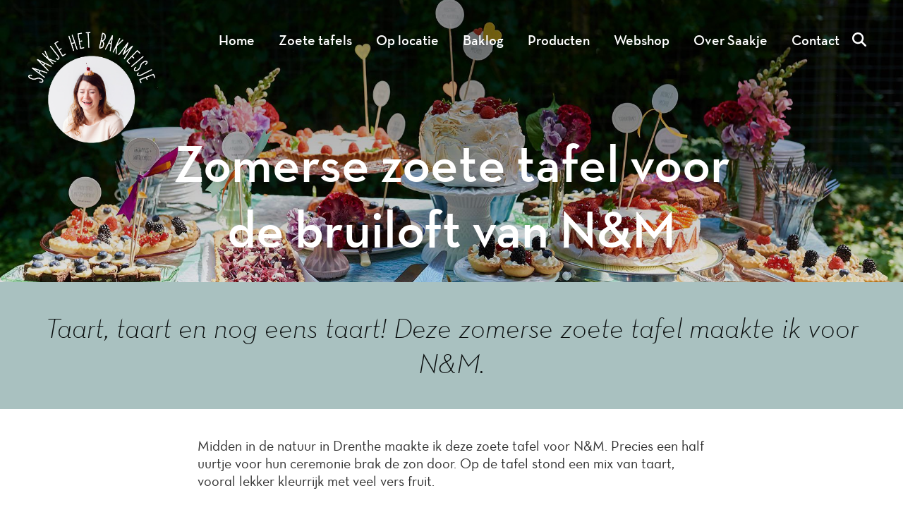

--- FILE ---
content_type: text/html; charset=UTF-8
request_url: https://www.bakmeisje.nl/zomerse-zoete-tafel-voor-de-bruiloft-van-nm
body_size: 5006
content:
<!DOCTYPE html>
<html lang="nl" dir="ltr" prefix="content: http://purl.org/rss/1.0/modules/content/  dc: http://purl.org/dc/terms/  foaf: http://xmlns.com/foaf/0.1/  og: http://ogp.me/ns#  rdfs: http://www.w3.org/2000/01/rdf-schema#  schema: http://schema.org/  sioc: http://rdfs.org/sioc/ns#  sioct: http://rdfs.org/sioc/types#  skos: http://www.w3.org/2004/02/skos/core#  xsd: http://www.w3.org/2001/XMLSchema# ">
  <head>
    <meta charset="utf-8" />
<script>(function(i,s,o,g,r,a,m){i["GoogleAnalyticsObject"]=r;i[r]=i[r]||function(){(i[r].q=i[r].q||[]).push(arguments)},i[r].l=1*new Date();a=s.createElement(o),m=s.getElementsByTagName(o)[0];a.async=1;a.src=g;m.parentNode.insertBefore(a,m)})(window,document,"script","https://www.google-analytics.com/analytics.js","ga");ga("create", "UA-157787977-1", {"cookieDomain":"auto"});ga("set", "anonymizeIp", true);ga("send", "pageview");</script>
<meta name="title" content="Zomerse zoete tafel voor de bruiloft van N&amp;M | Saakje Bakmeisje" />
<link rel="canonical" href="https://www.bakmeisje.nl/zomerse-zoete-tafel-voor-de-bruiloft-van-nm" />
<meta name="Generator" content="Drupal 8 (https://www.drupal.org)" />
<meta name="MobileOptimized" content="width" />
<meta name="HandheldFriendly" content="true" />
<meta name="viewport" content="width=device-width, initial-scale=1.0" />
<link rel="shortcut icon" href="/themes/bakmeisje/favicon.ico" type="image/vnd.microsoft.icon" />
<link rel="revision" href="/zomerse-zoete-tafel-voor-de-bruiloft-van-nm" />

    <title>Zomerse zoete tafel voor de bruiloft van N&amp;M | Saakje Bakmeisje</title>
    <link rel="stylesheet" href="/sites/default/files/css/css__qouS6OvfaCHXyVh_e8x_cNjVRbzRvkMhnAGIOuAw1I.css?sosi76" media="all" />
<link rel="stylesheet" href="/sites/default/files/css/css_sumy88J9OsW8NbFmeWHL66E6RwS8p-ysDDMCABsb0TM.css?sosi76" media="all" />

    
<!--[if lte IE 8]>
<script src="/sites/default/files/js/js_VtafjXmRvoUgAzqzYTA3Wrjkx9wcWhjP0G4ZnnqRamA.js"></script>
<![endif]-->

  </head>
  <body class="page-node-21 path-node page-node-type-blog">
        <a href="#main-content" class="visually-hidden focusable skip-link">
      Overslaan en naar de inhoud gaan
    </a>
    
      <div class="dialog-off-canvas-main-canvas" data-off-canvas-main-canvas>
    <div class="layout-container">


  <header role="banner">

    <div id="menu-hamburger">
      <a href="#">
        <span class="hamburger-line first"></span>
        <span class="hamburger-line center"></span>
        <span class="hamburger-line hidden"></span>
        <span class="hamburger-line last"></span>
      </a>
    </div>

          <div id="header-inner" style="background-image: url(/sites/default/files/styles/header/public/2018-04/michielnienke_0612.jpg?itok=KmLu44kl);">
        <div id="header-inner-content">
            <div class="region region-header">
    <div id="block-bakmeisje-branding" class="block block-system block-system-branding-block">
  <div class="block-content-inner">
    
        
          <a href="/" title="Home" rel="home">
      <img src="/themes/bakmeisje/logo.png" alt="Home" />
    </a>
      
  </div>
</div>
<nav role="navigation" aria-labelledby="block-bakmeisje-main-menu-menu" id="block-bakmeisje-main-menu" class="block block-menu navigation menu--main">
            
  <h2 class="visually-hidden" id="block-bakmeisje-main-menu-menu">Main navigation</h2>
  

        
              <ul class="menu">
                    <li class="menu-item">
        <a href="/saakje-het-bakmeisje" title="Home" data-drupal-link-system-path="node/1">Home</a>
              </li>
                <li class="menu-item">
        <a href="/zoete-tafels-hoe-werkt-het" title="Zoete tafels" data-drupal-link-system-path="node/2">Zoete tafels</a>
              </li>
                <li class="menu-item">
        <a href="/bakken-op-locatie" title="Op locatie" data-drupal-link-system-path="node/3">Op locatie</a>
              </li>
                <li class="menu-item">
        <a href="/baklog" title="Baklog" data-drupal-link-system-path="node/4">Baklog</a>
              </li>
                <li class="menu-item">
        <a href="/webshop" title="Producten" data-drupal-link-system-path="node/5">Producten</a>
              </li>
                <li class="menu-item">
        <a href="https://bakmeisje.myonline.store/" title="Webshop">Webshop</a>
              </li>
                <li class="menu-item">
        <a href="/over-saakje" title="Over Saakje" data-drupal-link-system-path="node/6">Over Saakje</a>
              </li>
                <li class="menu-item">
        <a href="/contact" title="Contact" data-drupal-link-system-path="node/7">Contact</a>
              </li>
        </ul>
  


  </nav>
<div id="search-icon">
<a href="https://bakmeisje.nl/search/node">
    <svg width="20px" height="20px" viewBox="0 0 20 20" version="1.1" xmlns="http://www.w3.org/2000/svg" xmlns:xlink="http://www.w3.org/1999/xlink">
        <g id="search-icon" stroke="none" stroke-width="1" fill="none" fill-rule="evenodd">
            <g id="search-icon-inner" transform="translate(-1365.000000, -56.000000)" fill="#FFFFFF" fill-rule="nonzero">
                <g transform="translate(1365.000000, 56.000000)">
                    <path d="M19.63421,17.8663896 L14.682219,12.9076008 C15.663492,11.5650904 16.2491307,9.91507746 16.2491307,8.12506348 C16.2491307,3.63752842 12.6121705,0 8.12456536,0 C3.63758523,2.2204634e-15 0,3.63752842 0,8.12506348 C0,12.6125985 3.63758523,16.250127 8.12456536,16.250127 C9.9189824,16.250127 11.5715211,15.6619974 12.9159276,14.6763647 L17.8660436,19.6339034 C18.35418,20.1220322 19.1454486,20.1220322 19.633585,19.6339034 C20.1217215,19.1457746 20.1223465,18.3545184 19.63421,17.8663896 Z M2.50005858,8.12506348 C2.50005858,5.0181642 5.01824258,2.50001953 8.12456536,2.50001953 C11.2315132,2.50001953 13.7496972,5.0181642 13.7496972,8.12506348 C13.7496972,11.2319627 11.2315132,13.7501074 8.12456536,13.7501074 C5.01824258,13.7501074 2.50005858,11.2319627 2.50005858,8.12506348 Z" id="Shape"></path>
                </g>
            </g>
        </g>
    </svg>
</a>
</div>  
  </div>

                      <div class="layout-title">
                <div class="region region-title">
    <div id="block-bakmeisje-page-title" class="block block-core block-page-title-block">
  <div class="block-content-inner">
    
        
          
  <h1><span class="field field--name-title field--type-string field--label-hidden">Zomerse zoete tafel voor de bruiloft van N&amp;M</span>
</h1>


      </div>
</div>

  </div>

            </div>                            </div>
      </div>
    
      </header>

  

  

  

    <div class="region region-highlighted">
    

  </div>


  

  <main role="main">
    <a id="main-content" tabindex="-1"></a>
          <div class="layout-content">
          <div class="region region-content">
    <div id="block-bakmeisje-content" class="block block-system block-system-main-block">
  <div class="block-content-inner">
    
        
          <article role="article" about="/zomerse-zoete-tafel-voor-de-bruiloft-van-nm">
      <div id="pagina-intro" style="background-color: #a9c1c0; color: #0a0e0e;">
      <div class="content-inner">
        Taart, taart en nog eens taart! Deze zomerse zoete tafel maakte ik voor N&amp;M. 
      </div>
    </div>
  
  
  
    

  <div class="content-inner">
    
      <div class="field field--name-field-paragrafen field--type-entity-reference-revisions field--label-hidden field__items">
              <div class="field__item">  <div class="paragraph paragraph--type--tekst paragraph--view-mode--default">
          
            <div class="clearfix text-formatted field field--name-field-tekst-paragraaf field--type-text-long field--label-hidden field__item"><p>Midden in de natuur in Drenthe maakte ik deze zoete tafel voor N&amp;M. Precies een half uurtje voor hun ceremonie brak de zon door. Op de tafel stond een mix van taart, vooral lekker kleurrijk met veel vers fruit. </p>
</div>
      
      </div>
</div>
              <div class="field__item">  <div class="paragraph paragraph--type--afbeelding paragraph--view-mode--default">
          
      <div class="field field--name-field-afbeelding-paragraaf field--type-image field--label-hidden field__items">
              <div class="field__item">  <figure>
  <img src="/sites/default/files/styles/header/public/2018-04/michielnienke_0614.jpg?itok=gxtCouP6" width="2000" height="1335" alt="" typeof="foaf:Image" class="image-style-header" />
  </figure>


</div>
          </div>
  
      </div>
</div>
              <div class="field__item">  <div class="paragraph paragraph--type--afbeelding paragraph--view-mode--default">
          
      <div class="field field--name-field-afbeelding-paragraaf field--type-image field--label-hidden field__items">
              <div class="field__item">  <figure>
  <img src="/sites/default/files/styles/header/public/2018-04/michielnienke_0622-1.jpg?itok=BB1k0voP" width="2000" height="1335" alt="" typeof="foaf:Image" class="image-style-header" />
  </figure>


</div>
          </div>
  
      </div>
</div>
              <div class="field__item">  <div class="paragraph paragraph--type--afbeelding paragraph--view-mode--default">
          
      <div class="field field--name-field-afbeelding-paragraaf field--type-image field--label-hidden field__items">
              <div class="field__item">  <figure>
  <img src="/sites/default/files/styles/header/public/2018-04/michielnienke_0642.jpg?itok=7rUAhJ2A" width="2000" height="1333" alt="" typeof="foaf:Image" class="image-style-header" />
  </figure>


</div>
          </div>
  
      </div>
</div>
              <div class="field__item">  <div class="paragraph paragraph--type--afbeelding paragraph--view-mode--default">
          
      <div class="field field--name-field-afbeelding-paragraaf field--type-image field--label-hidden field__items">
              <div class="field__item">  <figure>
  <img src="/sites/default/files/styles/header/public/2018-04/michielnienke_0617.jpg?itok=b4ldmtG6" width="2000" height="902" alt="" typeof="foaf:Image" class="image-style-header" />
  </figure>


</div>
          </div>
  
      </div>
</div>
              <div class="field__item">  <div class="paragraph paragraph--type--afbeelding paragraph--view-mode--default">
          
      <div class="field field--name-field-afbeelding-paragraaf field--type-image field--label-hidden field__items">
              <div class="field__item">  <figure>
  <img src="/sites/default/files/styles/header/public/2018-04/michielnienke_0619.jpg?itok=SakXrh_D" width="2000" height="1335" alt="" title="Foto&#039;s: Ronald Zijlstra Fotografie " typeof="foaf:Image" class="image-style-header" />
      <figcaption>Foto&#039;s: Ronald Zijlstra Fotografie </figcaption>
  </figure>


</div>
          </div>
  
      </div>
</div>
          </div>
  
      <div class="field field--name-field-categorieen field--type-entity-reference field--label-hidden field__items">
              <div class="field__item"><a href="/taxonomy/term/22" hreflang="nl">Trouwen</a></div>
              <div class="field__item"><a href="/taxonomy/term/24" hreflang="nl">Festivalbruiloft</a></div>
              <div class="field__item"><a href="/taxonomy/term/21" hreflang="nl">Zoete tafel</a></div>
              <div class="field__item"><a href="/taxonomy/term/23" hreflang="nl">Sweet table</a></div>
              <div class="field__item"><a href="/taxonomy/term/25" hreflang="nl">Buitenbruiloft</a></div>
          </div>
  
  </div>

</article>

      </div>
</div>

  </div>

      </div>    
          <div class="layout-content-bottom">
          <div class="region region-content-bottom">
    <div class="views-element-container block block-views block-views-blockgerelateerde-artikelen-block-1" id="block-views-block-gerelateerde-artikelen-block-1">
  <div class="block-content-inner">
    
          <h2>Nog meer lekker en leuk!</h2>
        
          <div><div class="view view-gerelateerde-artikelen view-id-gerelateerde_artikelen view-display-id-block_1 js-view-dom-id-d8241e15085349d7b261703c25cb6140ab25a8ba42fc4d197f4fb58c8a5684ee">
  
    
      
      <div class="view-content">
          <div class="views-row"><div class="views-field views-field-field-gerelateerde-inhoud"><div class="field-content"><div class="item">
	<a href="/zoete-tafel-voor-een-festivalbruiloft">
		<div class="item-inner">
			<div class="item-afbeelding">	
				
            <div class="field field--name-field-afbeelding field--type-image field--label-hidden field__item">  <figure>
  <img src="/sites/default/files/styles/teaser/public/2018-05/guusjose_bymashabakker-0844.jpg?itok=BG-pJ_e7" width="600" height="400" alt="" typeof="foaf:Image" class="image-style-teaser" />
  </figure>


</div>
      
			</div>
			<div class="item-content">
				<div class="item-title"><h3><span class="field field--name-title field--type-string field--label-hidden">Zoete tafel voor een festivalbruiloft </span>
</h3></div>
				<div class="item-subtitle">
            <div class="field field--name-field-datum field--type-datetime field--label-hidden field__item"><time datetime="2018-05-15T12:00:00Z" class="datetime">15 mei 2018</time>
</div>
      </div>
			</div>
		</div>
	</a>
</div></div></div></div>
    <div class="views-row"><div class="views-field views-field-field-gerelateerde-inhoud"><div class="field-content"><div class="item">
	<a href="/zoete-tafel-voor-de-bruiloft-van-hm">
		<div class="item-inner">
			<div class="item-afbeelding">	
				
            <div class="field field--name-field-afbeelding field--type-image field--label-hidden field__item">  <figure>
  <img src="/sites/default/files/styles/teaser/public/2018-04/Moniek%20%26%20Harmen_byMashaBakker-0379.jpg?itok=dlAOYZhi" width="600" height="400" alt="" typeof="foaf:Image" class="image-style-teaser" />
  </figure>


</div>
      
			</div>
			<div class="item-content">
				<div class="item-title"><h3><span class="field field--name-title field--type-string field--label-hidden">Zoete tafel voor de bruiloft van H&amp;M</span>
</h3></div>
				<div class="item-subtitle">
            <div class="field field--name-field-datum field--type-datetime field--label-hidden field__item"><time datetime="2018-04-05T12:00:00Z" class="datetime">5 april 2018</time>
</div>
      </div>
			</div>
		</div>
	</a>
</div></div></div></div>
    <div class="views-row"><div class="views-field views-field-field-gerelateerde-inhoud"><div class="field-content"><div class="item">
	<a href="/delfts-blauw-gestylde-shoot">
		<div class="item-inner">
			<div class="item-afbeelding">	
				
            <div class="field field--name-field-afbeelding field--type-image field--label-hidden field__item">  <figure>
  <img src="/sites/default/files/styles/teaser/public/2018-04/Trouwlala_byMashaBakker-7597.jpg?itok=KO1HlpNW" width="600" height="400" alt="" typeof="foaf:Image" class="image-style-teaser" />
  </figure>


</div>
      
			</div>
			<div class="item-content">
				<div class="item-title"><h3><span class="field field--name-title field--type-string field--label-hidden">Delfts blauw - gestylde shoot</span>
</h3></div>
				<div class="item-subtitle">
            <div class="field field--name-field-datum field--type-datetime field--label-hidden field__item"><time datetime="2018-04-17T12:00:00Z" class="datetime">17 april 2018</time>
</div>
      </div>
			</div>
		</div>
	</a>
</div></div></div></div>
    <div class="views-row"><div class="views-field views-field-field-gerelateerde-inhoud"><div class="field-content"><div class="item">
	<a href="/index.php/yellow-summer-gestylde-shoot">
		<div class="item-inner">
			<div class="item-afbeelding">	
				
            <div class="field field--name-field-afbeelding field--type-image field--label-hidden field__item">  <figure>
  <img src="/sites/default/files/styles/teaser/public/2018-04/TrouwlalaEvent6_byMashaBakker-6057.jpg?itok=3pP4aHTx" width="600" height="400" alt="" typeof="foaf:Image" class="image-style-teaser" />
  </figure>


</div>
      
			</div>
			<div class="item-content">
				<div class="item-title"><h3><span class="field field--name-title field--type-string field--label-hidden">Yellow summer - gestylde shoot </span>
</h3></div>
				<div class="item-subtitle">
            <div class="field field--name-field-datum field--type-datetime field--label-hidden field__item"><time datetime="2018-04-05T12:00:00Z" class="datetime">5 april 2018</time>
</div>
      </div>
			</div>
		</div>
	</a>
</div></div></div></div>

    </div>
  
          </div>
</div>

      </div>
</div>
<div class="views-element-container block block-views block-views-blockcall-to-action-block-1" id="block-views-block-call-to-action-block-1">
  <div class="block-content-inner">
    
        
          <div><div class="view view-call-to-action view-id-call_to_action view-display-id-block_1 js-view-dom-id-687f6ef4adf65c566f8ccf266a393398c3922f4ce7e55e4ee2a61b1927a9a3e9">
  
    
      
      <div class="view-content">
          <div class="views-row"><div class="views-field views-field-field-call-to-action"><div class="field-content">  <div class="paragraph paragraph--type--call-to-action paragraph--view-mode--default">
    
      <div id="cta-wrapper" style="background-image: url(/sites/default/files/styles/header/public/2018-05/michielnienke_0621.jpg?itok=hQ1L8rL5);"> 

        <div class="content-inner">
          
            <div class="field field--name-field-titel field--type-string field--label-hidden field__item">Offerte aanvragen? </div>
      
          
            <div class="field field--name-field-tekst field--type-string-long field--label-hidden field__item">Wil je ook een zoete tafel op jullie bruiloft? </div>
      
          
            <div class="field field--name-field-button field--type-link field--label-hidden field__item"><a href="/index.php/offerte-aanvragen">Vraag hier je offerte aan!</a></div>
      
        </div>


      </div>

      </div>
</div></div></div>

    </div>
  
          </div>
</div>

      </div>
</div>

  </div>

      </div>    
    
    
  </main>

  <footer role="contentinfo">
    <div id="contact-details">
      <div class="column">
        <strong>Saakje het Bakmeisje</strong><br>
        Paradijsvogelstraat 10<br>
        9713 BV Groningen
      </div>
      <div class="column">
        T: <a href="tel:050-2340113">050-2340113</a><br>
        E: <a href="mailto:saakje@bakmeisje.nl">saakje@bakmeisje.nl</a><br>
        KVK: 09185757
      </div>
      <div class="column socialmedia">
        <a href="https://www.facebook.com/saakjebakmeisje/">Facebook</a><br>
        <a href="https://www.instagram.com/bakmeisje/">Instagram</a><br>
      </div>
      <div class="column colophon">
        <a class="sssssst-link" href="https://sssss.st" title="Website ontworpen en ontwikkeld door sssssst">een sssssst website</a>
      </div>
    </div>
    
  </footer>

</div>
  </div>

    
    <script type="application/json" data-drupal-selector="drupal-settings-json">{"path":{"baseUrl":"\/","scriptPath":null,"pathPrefix":"","currentPath":"node\/21","currentPathIsAdmin":false,"isFront":false,"currentLanguage":"nl"},"pluralDelimiter":"\u0003","google_analytics":{"trackOutbound":true,"trackMailto":true,"trackDownload":true,"trackDownloadExtensions":"7z|aac|arc|arj|asf|asx|avi|bin|csv|doc(x|m)?|dot(x|m)?|exe|flv|gif|gz|gzip|hqx|jar|jpe?g|js|mp(2|3|4|e?g)|mov(ie)?|msi|msp|pdf|phps|png|ppt(x|m)?|pot(x|m)?|pps(x|m)?|ppam|sld(x|m)?|thmx|qtm?|ra(m|r)?|sea|sit|tar|tgz|torrent|txt|wav|wma|wmv|wpd|xls(x|m|b)?|xlt(x|m)|xlam|xml|z|zip"},"data":{"extlink":{"extTarget":true,"extTargetNoOverride":true,"extNofollow":false,"extFollowNoOverride":false,"extClass":"0","extLabel":"(link is external)","extImgClass":false,"extSubdomains":true,"extExclude":"","extInclude":"","extCssExclude":"","extCssExplicit":"","extAlert":false,"extAlertText":"This link will take you to an external web site. We are not responsible for their content.","mailtoClass":"0","mailtoLabel":"(link sends email)"}},"user":{"uid":0,"permissionsHash":"568d1b1dee7e303b0cb324e0514650c9e992d2cd1c884477a55de023e4df6034"}}</script>
<script src="/sites/default/files/js/js_TUCyJRshlGfVv7r2PB-M9401lxllsYXE01Lpf7n-Rkk.js"></script>

  </body>
</html>


--- FILE ---
content_type: text/css
request_url: https://www.bakmeisje.nl/sites/default/files/css/css_sumy88J9OsW8NbFmeWHL66E6RwS8p-ysDDMCABsb0TM.css?sosi76
body_size: 6011
content:
.action-links{list-style:none;padding:0;margin:1em 0;}[dir="rtl"] .action-links{margin-right:0;}.action-links li{display:inline-block;margin:0 0.3em;}.action-links li:first-child{margin-left:0;}[dir="rtl"] .action-links li:first-child{margin-left:0.3em;margin-right:0;}.button-action{display:inline-block;line-height:160%;padding:0.2em 0.5em 0.3em;text-decoration:none;}.button-action:before{content:'+';font-weight:900;margin-left:-0.1em;padding-right:0.2em;}[dir="rtl"] .button-action:before{margin-left:0;margin-right:-0.1em;padding-left:0.2em;padding-right:0;}
.breadcrumb{padding-bottom:0.5em;}.breadcrumb ol{margin:0;padding:0;}[dir="rtl"] .breadcrumb ol{margin-right:0;}.breadcrumb li{display:inline;list-style-type:none;margin:0;padding:0;}.breadcrumb li:before{content:' \BB ';}.breadcrumb li:first-child:before{content:none;}
.button,.image-button{margin-left:1em;margin-right:1em;}.button:first-child,.image-button:first-child{margin-left:0;margin-right:0;}
.collapse-processed > summary{padding-left:0.5em;padding-right:0.5em;}.collapse-processed > summary:before{background:url(/core/misc/menu-expanded.png) 0 100% no-repeat;content:"";float:left;height:1em;width:1em;}[dir="rtl"] .collapse-processed > summary:before{background-position:100% 100%;float:right;}.collapse-processed:not([open]) > summary:before{background-position:25% 35%;-ms-transform:rotate(-90deg);-webkit-transform:rotate(-90deg);transform:rotate(-90deg);}[dir="rtl"] .collapse-processed:not([open]) > summary:before{background-position:75% 35%;-ms-transform:rotate(90deg);-webkit-transform:rotate(90deg);transform:rotate(90deg);}
.container-inline label:after,.container-inline .label:after{content:':';}.form-type-radios .container-inline label:after{content:'';}.form-type-radios .container-inline .form-type-radio{margin:0 1em;}.container-inline .form-actions,.container-inline.form-actions{margin-top:0;margin-bottom:0;}
details{border:1px solid #ccc;margin-top:1em;margin-bottom:1em;}details > .details-wrapper{padding:0.5em 1.5em;}summary{cursor:pointer;padding:0.2em 0.5em;}
.exposed-filters .filters{float:left;margin-right:1em;}[dir="rtl"] .exposed-filters .filters{float:right;margin-left:1em;margin-right:0;}.exposed-filters .form-item{margin:0 0 0.1em 0;padding:0;}.exposed-filters .form-item label{float:left;font-weight:normal;width:10em;}[dir="rtl"] .exposed-filters .form-item label{float:right;}.exposed-filters .form-select{width:14em;}.exposed-filters .current-filters{margin-bottom:1em;}.exposed-filters .current-filters .placeholder{font-style:normal;font-weight:bold;}.exposed-filters .additional-filters{float:left;margin-right:1em;}[dir="rtl"] .exposed-filters .additional-filters{float:right;margin-left:1em;margin-right:0;}
.field__label{font-weight:bold;}.field--label-inline .field__label,.field--label-inline .field__items{float:left;}.field--label-inline .field__label,.field--label-inline > .field__item,.field--label-inline .field__items{padding-right:0.5em;}[dir="rtl"] .field--label-inline .field__label,[dir="rtl"] .field--label-inline .field__items{padding-left:0.5em;padding-right:0;}.field--label-inline .field__label::after{content:':';}
form .field-multiple-table{margin:0;}form .field-multiple-table .field-multiple-drag{width:30px;padding-right:0;}[dir="rtl"] form .field-multiple-table .field-multiple-drag{padding-left:0;}form .field-multiple-table .field-multiple-drag .tabledrag-handle{padding-right:0.5em;}[dir="rtl"] form .field-multiple-table .field-multiple-drag .tabledrag-handle{padding-right:0;padding-left:0.5em;}form .field-add-more-submit{margin:0.5em 0 0;}.form-item,.form-actions{margin-top:1em;margin-bottom:1em;}tr.odd .form-item,tr.even .form-item{margin-top:0;margin-bottom:0;}.form-composite > .fieldset-wrapper > .description,.form-item .description{font-size:0.85em;}label.option{display:inline;font-weight:normal;}.form-composite > legend,.label{display:inline;font-size:inherit;font-weight:bold;margin:0;padding:0;}.form-checkboxes .form-item,.form-radios .form-item{margin-top:0.4em;margin-bottom:0.4em;}.form-type-radio .description,.form-type-checkbox .description{margin-left:2.4em;}[dir="rtl"] .form-type-radio .description,[dir="rtl"] .form-type-checkbox .description{margin-left:0;margin-right:2.4em;}.marker{color:#e00;}.form-required:after{content:'';vertical-align:super;display:inline-block;background-image:url(/core/misc/icons/ee0000/required.svg);background-repeat:no-repeat;background-size:6px 6px;width:6px;height:6px;margin:0 0.3em;}abbr.tabledrag-changed,abbr.ajax-changed{border-bottom:none;}.form-item input.error,.form-item textarea.error,.form-item select.error{border:2px solid red;}.form-item--error-message:before{content:'';display:inline-block;height:14px;width:14px;vertical-align:sub;background:url(/core/misc/icons/e32700/error.svg) no-repeat;background-size:contain;}
.icon-help{background:url(/core/misc/help.png) 0 50% no-repeat;padding:1px 0 1px 20px;}[dir="rtl"] .icon-help{background-position:100% 50%;padding:1px 20px 1px 0;}.feed-icon{background:url(/core/misc/feed.svg) no-repeat;overflow:hidden;text-indent:-9999px;display:block;width:16px;height:16px;}
.form--inline .form-item{float:left;margin-right:0.5em;}[dir="rtl"] .form--inline .form-item{float:right;margin-right:0;margin-left:0.5em;}[dir="rtl"] .views-filterable-options-controls .form-item{margin-right:2%;}.form--inline .form-item-separator{margin-top:2.3em;margin-right:1em;margin-left:0.5em;}[dir="rtl"] .form--inline .form-item-separator{margin-right:0.5em;margin-left:1em;}.form--inline .form-actions{clear:left;}[dir="rtl"] .form--inline .form-actions{clear:right;}
.item-list .title{font-weight:bold;}.item-list ul{margin:0 0 0.75em 0;padding:0;}.item-list li{margin:0 0 0.25em 1.5em;padding:0;}[dir="rtl"] .item-list li{margin:0 1.5em 0.25em 0;}.item-list--comma-list{display:inline;}.item-list--comma-list .item-list__comma-list,.item-list__comma-list li,[dir="rtl"] .item-list--comma-list .item-list__comma-list,[dir="rtl"] .item-list__comma-list li{margin:0;}
button.link{background:transparent;border:0;cursor:pointer;margin:0;padding:0;font-size:1em;}label button.link{font-weight:bold;}
ul.inline,ul.links.inline{display:inline;padding-left:0;}[dir="rtl"] ul.inline,[dir="rtl"] ul.links.inline{padding-right:0;padding-left:15px;}ul.inline li{display:inline;list-style-type:none;padding:0 0.5em;}ul.links a.is-active{color:#000;}
ul.menu{list-style:none outside;margin-left:1em;padding:0;text-align:left;}[dir="rtl"] ul.menu{margin-left:0;margin-right:1em;text-align:right;}.menu-item--expanded{list-style-image:url(/core/misc/menu-expanded.png);list-style-type:circle;}.menu-item--collapsed{list-style-image:url(/core/misc/menu-collapsed.png);list-style-type:disc;}[dir="rtl"] .menu-item--collapsed{list-style-image:url(/core/misc/menu-collapsed-rtl.png);}.menu-item{padding-top:0.2em;margin:0;}ul.menu a.is-active{color:#000;}
.more-link{display:block;text-align:right;}[dir="rtl"] .more-link{text-align:left;}
.pager__items{clear:both;text-align:center;}.pager__item{display:inline;padding:0.5em;}.pager__item.is-active{font-weight:bold;}
tr.drag{background-color:#fffff0;}tr.drag-previous{background-color:#ffd;}body div.tabledrag-changed-warning{margin-bottom:0.5em;}
tr.selected td{background:#ffc;}td.checkbox,th.checkbox{text-align:center;}[dir="rtl"] td.checkbox,[dir="rtl"] th.checkbox{text-align:center;}
th.is-active img{display:inline;}td.is-active{background-color:#ddd;}
div.tabs{margin:1em 0;}ul.tabs{list-style:none;margin:0 0 0.5em;padding:0;}.tabs > li{display:inline-block;margin-right:0.3em;}[dir="rtl"] .tabs > li{margin-left:0.3em;margin-right:0;}.tabs a{display:block;padding:0.2em 1em;text-decoration:none;}.tabs a.is-active{background-color:#eee;}.tabs a:focus,.tabs a:hover{background-color:#f5f5f5;}
.form-textarea-wrapper textarea{display:block;margin:0;width:100%;box-sizing:border-box;}
.ui-dialog--narrow{max-width:500px;}@media screen and (max-width:600px){.ui-dialog--narrow{max-width:95%;min-width:95%;}}
.messages{background:no-repeat 10px 17px;border:1px solid;border-width:1px 1px 1px 0;border-radius:2px;padding:15px 20px 15px 35px;word-wrap:break-word;overflow-wrap:break-word;}[dir="rtl"] .messages{border-width:1px 0 1px 1px;background-position:right 10px top 17px;padding-left:20px;padding-right:35px;text-align:right;}.messages + .messages{margin-top:1.538em;}.messages__list{list-style:none;padding:0;margin:0;}.messages__item + .messages__item{margin-top:0.769em;}.messages--status{color:#325e1c;background-color:#f3faef;border-color:#c9e1bd #c9e1bd #c9e1bd transparent;background-image:url(/core/misc/icons/73b355/check.svg);box-shadow:-8px 0 0 #77b259;}[dir="rtl"] .messages--status{border-color:#c9e1bd transparent #c9e1bd #c9e1bd;box-shadow:8px 0 0 #77b259;margin-left:0;}.messages--warning{background-color:#fdf8ed;background-image:url(/core/misc/icons/e29700/warning.svg);border-color:#f4daa6 #f4daa6 #f4daa6 transparent;color:#734c00;box-shadow:-8px 0 0 #e09600;}[dir="rtl"] .messages--warning{border-color:#f4daa6 transparent #f4daa6 #f4daa6;box-shadow:8px 0 0 #e09600;}.messages--error{background-color:#fcf4f2;color:#a51b00;background-image:url(/core/misc/icons/e32700/error.svg);border-color:#f9c9bf #f9c9bf #f9c9bf transparent;box-shadow:-8px 0 0 #e62600;}[dir="rtl"] .messages--error{border-color:#f9c9bf transparent #f9c9bf #f9c9bf;box-shadow:8px 0 0 #e62600;}.messages--error p.error{color:#a51b00;}
@font-face{font-family:'bakmeisje-book';src:url(/themes/bakmeisje/fonts/bakmeisje-demi-webfont.woff2) format("woff2"),url(/themes/bakmeisje/fonts/bakmeisje-demi-webfont.woff) format("woff");font-weight:normal;font-style:normal;}@font-face{font-family:'bakmeisje';src:url(/themes/bakmeisje/fonts/bakmeisje-italic-webfont.woff2) format("woff2"),url(/themes/bakmeisje/fonts/bakmeisje-italic-webfont.woff) format("woff");font-weight:normal;font-style:italic;}@font-face{font-family:'bakmeisje';src:url(/themes/bakmeisje/fonts/bakmeisje-light-italic-webfont.woff2) format("woff2"),url(/themes/bakmeisje/fonts/bakmeisje-light-italic-webfont.woff) format("woff");font-weight:300;font-style:italic;}@font-face{font-family:'bakmeisje';src:url(/themes/bakmeisje/fonts/bakmeisje-medium-webfont.woff2) format("woff2"),url(/themes/bakmeisje/fonts/bakmeisje-medium-webfont.woff) format("woff");font-weight:normal;font-style:normal;}@font-face{font-family:'bakmeisje';src:url(/themes/bakmeisje/fonts/bakmeisjelightalt-regular-webfont.woff2) format("woff2"),url(/themes/bakmeisje/fonts/bakmeisjelightalt-regular-webfont.woff) format("woff");font-weight:200;font-style:normal;}@font-face{font-family:'bakmeisje';src:url(/themes/bakmeisje/fonts/bakmeisjebookalt-regular-webfont.woff2) format("woff2"),url(/themes/bakmeisje/fonts/bakmeisjebookalt-regular-webfont.woff) format("woff");font-weight:300;font-style:normal;}html{font-size:20px;line-height:1.25;}h1,h2,h3,h4,h5,h6{font-family:'bakmeisje-book';}#recept-header-bar .content-inner:after,#recept-content:after,#uitgelicht-items:after,#block-views-block-producten-overzicht-block-1:after,#block-uitgelicht:after,#block-views-block-zoete-tafels-block-1:after,.view-id-taxonomy_term:after,#block-views-block-laatste-artikelen-block-2:after,#block-views-block-gerelateerde-artikelen-block-1:after,#block-views-block-laatste-artikelen-block-1:after,#uitgelicht-items .field--name-field-uitgelicht:after,#block-uitgelicht .field--name-field-uitgelicht:after,#contact-details:after{content:"";display:table;clear:both;}html{box-sizing:border-box;}*,*:before,*:after{box-sizing:inherit;}.page-node-type-webform .content-inner,#block-views-block-zoete-tafels-block-1 .block-content-inner,#block-views-block-producten-overzicht-block-1 .block-content-inner,#block-uitgelicht .block-content-inner,.view-id-taxonomy_term .view-content,#block-views-block-laatste-artikelen-block-2 .block-content-inner,#cta-wrapper .content-inner,#block-views-block-gerelateerde-artikelen-block-1 .block-content-inner,.page-node-type-blog .content-inner,.page-node-type-page .content-inner,.page-node-type-product .content-inner,#contact-details,#block-views-block-laatste-artikelen-block-1 .block-content-inner,#pagina-intro .content-inner,#recept-header .content-inner,#recept-content,.region-header,.region-subheader,.region-content,.region-footer{max-width:1200px;margin:0 auto;position:relative;}.page-node-type-webform .region-content,.page-node-type-product .region-content,.path-taxonomy .region-content,.page-node-type-blog .region-content,.page-node-type-page .region-content,.page-node-type-recept .region-content{margin:0;max-width:inherit;}#contact-details,#header-inner{padding:0 0.6rem;}figure{margin:0;}img{width:100%;height:auto;}.block-menu{position:fixed;top:0;right:-280px;bottom:0px;width:280px;background-color:white;font-family:'bakmeisje-book';font-weight:normal;font-size:1rem;z-index:100;text-rendering:optimizeLegibility;-webkit-font-smoothing:antialiased;-moz-font-smoothing:grayscale;-moz-osx-font-smoothing:grayscale;font-smoothing:antialiased;transition:right 0.2s ease;padding-top:50px;}@media (min-width:1024px){.block-menu{position:absolute;top:0;right:50px;width:auto;box-shadow:none;padding-top:0;}}.block-menu .menu li{margin:10px;}@media (min-width:1024px){.block-menu .menu li{display:inline;margin:0 0 0 1.5rem;}}.block-menu .menu a{text-decoration:none;color:#303030;padding-bottom:5px;border-bottom:2px dotted transparent;transition:border 0.2s ease;}@media (min-width:1024px){.block-menu .menu a{color:white;}}.block-menu .menu a:hover,.block-menu .menu a.is-active{border-bottom:2px dotted #FF769D;}@media (min-width:1024px){.block-menu .menu a:hover,.block-menu .menu a.is-active{border-bottom:2px dotted white;color:white;}}#menu-hamburger{position:absolute;top:1rem;right:1rem;height:48px;width:60px;z-index:1001;}#menu-hamburger a{display:block;position:relative;padding:10px;}@media (min-width:1024px){#menu-hamburger{display:none;}}#menu-hamburger .hamburger-line{width:100%;height:4px;background-color:white;display:block;margin-bottom:8px;transition:all 0.2s ease;}#menu-hamburger .hamburger-line.hidden{position:absolute;top:22px;width:40px;}.menu-open #menu-hamburger{position:fixed;}.menu-open #menu-hamburger .hamburger-line{background-color:#FF769D;}.menu-open #menu-hamburger .first,.menu-open #menu-hamburger .last{background-color:white;}.menu-open #menu-hamburger .center{transform:rotate(-45deg);}.menu-open #menu-hamburger .hidden{transform:rotate(45deg);}.menu-open .block-menu{right:0;box-shadow:0 0 1.25rem 0 rgba(0,0,0,0.5);}#search-icon{position:absolute;z-index:101;top:10px;right:220px;display:none;transition:all 0.2s ease;}#search-icon #search-icon-inner{fill:black;}.menu-open #search-icon{display:block;}@media (min-width:1024px){#search-icon{right:0px;padding-right:0.6rem;top:21px;display:block;}#search-icon #search-icon-inner{fill:white;}}.messages{margin-bottom:40px;color:white;border:0;box-shadow:none;background-image:none;padding:0;}.messages:before{content:"";display:inline-block;width:60px;height:60px;padding:10px;vertical-align:middle;}.messages .message-content{display:inline-block;padding-left:20px;}.messages--error{background-color:#d72c2c;}.messages--error:before{background:#af2121 url(/themes/bakmeisje/images/error-icon.svg) center center no-repeat;background-size:60% 60%;}.messages--status{background-color:#00df73;}.messages--status:before{background:#00ac59 url(/themes/bakmeisje/images/status-icon.svg) center center no-repeat;background-size:60% 60%;}.messages--warning{background-color:#f1a622;}.messages--warning:before{background:#d38b0d url(/themes/bakmeisje/images/warning-icon.svg) center center no-repeat;background-size:60% 60%;}html{box-sizing:border-box;}*,*:before,*:after{box-sizing:inherit;}body,html{font-family:'bakmeisje';color:#303030;}.text-formatted a{color:#FF769D;}.text-formatted a:hover{text-decoration:none;}#header-inner{padding-top:1.25rem;position:relative;background-position:center center;background-size:cover;min-height:400px;}#header-inner:before{content:"";position:absolute;top:0;left:0;bottom:0;right:0;z-index:0;background:-moz-linear-gradient(top,rgba(0,0,0,0.45) 0%,rgba(0,0,0,0.1) 100%);background:-webkit-linear-gradient(top,rgba(0,0,0,0.45) 0%,rgba(0,0,0,0.1) 100%);background:linear-gradient(to bottom,rgba(0,0,0,0.45) 0%,rgba(0,0,0,0.1) 100%);filter:progid:DXImageTransform.Microsoft.gradient(startColorstr='#a6000000',endColorstr='#00000000',GradientType=0);}.path-frontpage #header-inner{min-height:600px;}.page-node-type-recept #header-inner{min-height:600px;}#header-inner-content{position:relative;z-index:1;}#block-bakmeisje-branding{position:absolute;top:1rem;left:50%;margin-left:-90px;}#block-bakmeisje-branding img{max-width:180px;}@media (min-width:1024px){#block-bakmeisje-branding{margin-left:0;left:auto;}}#block-bakmeisje-page-title{max-width:820px;margin:0 auto;text-align:center;padding-top:200px;}@media (min-width:1024px){#block-bakmeisje-page-title{padding-top:160px;}}.page-node-type-recept #block-bakmeisje-page-title{padding-top:220px;}#block-bakmeisje-page-title h1{margin:0;color:white;text-rendering:optimizeLegibility;-webkit-font-smoothing:antialiased;-moz-font-smoothing:grayscale;-moz-osx-font-smoothing:grayscale;font-smoothing:antialiased;font-size:3rem;font-weight:normal;}@media (min-width:1024px){#block-bakmeisje-page-title h1{font-size:3.75rem;}}#layout-home-title{position:relative;max-width:920px;margin:0 auto;text-align:center;padding-top:200px;z-index:99;}@media (min-width:1024px){#layout-home-title{padding-top:220px;}}#layout-home-title h1{margin:0;padding:0;color:white;text-rendering:optimizeLegibility;-webkit-font-smoothing:antialiased;-moz-font-smoothing:grayscale;-moz-osx-font-smoothing:grayscale;font-smoothing:antialiased;font-size:3rem;font-weight:normal;}@media (min-width:1024px){#layout-home-title h1{font-size:4rem;}}#layout-home-title h2{margin:0;padding:0;font-family:"Bakmeisje";font-weight:300;font-style:italic;color:white;font-size:2rem;margin-top:1rem;}.field--name-field-categorieen{padding:1rem 0.6rem;}.field--name-field-categorieen .field__item{display:inline-block;margin:0.5rem 0rem;}.field--name-field-categorieen .field__item a{display:inline-block;color:#303030;text-decoration:none;background-color:#F4F4F4;padding:15px 25px;border-radius:50px;transition:all 0.2s ease;font-weight:normal;}.field--name-field-categorieen .field__item a:hover{background-color:#e2e2e2;}#recept-header-bar{font-size:1rem;}#pagina-intro,#recept-intro{font-size:1.4rem;text-align:center;padding:1.5rem 10px;font-weight:300;font-style:italic;}@media (min-width:480px) and (max-width:1023px){#pagina-intro,#recept-intro{padding:2rem;}}@media (min-width:1024px){#pagina-intro,#recept-intro{font-size:2rem;padding:2rem;}}.recept-info-wrapper{float:left;padding:19px 0.6rem 0 0.6rem;}.recept-info-wrapper .recept-info{float:left;margin-right:3rem;}.recept-info-wrapper .recept-info .recept-info-icon{display:inline-block;height:40px;margin-right:0.5rem;}.recept-info-wrapper .recept-info .recept-info-icon svg{vertical-align:middle;display:inline-block;}.recept-info-wrapper .recept-info.recept-bereidingstijd,.recept-info-wrapper .recept-info.recept-oventijd{padding-top:4px;}.action-buttons{float:right;}.action-buttons .button{display:inline-block;margin:12px 0px;}.action-buttons .button a{transition:background-color 0.4s ease;}.action-buttons .button a:hover{background-color:white !important;}.action-buttons a.button-link{display:block;width:50px;height:50px;border-radius:50px;}.action-buttons a.button-link svg{margin:13px 11px;}.action-buttons .share-button{margin-left:5px;margin-right:0.6rem;}.action-buttons .share-button a.active-button{background-color:white !important;}.action-buttons .share-button a svg{margin-left:15px;}#share-buttons-links{position:absolute;top:-137px;right:10px;padding:10px 0;background-color:white;display:none;}#share-buttons-links:after{content:'';position:absolute;bottom:0;left:76%;width:0;height:0;border:10px solid transparent;border-top-color:white;border-bottom:0;margin-left:-10px;margin-bottom:-10px;}#share-buttons-links a{display:block;text-decoration:none;color:black;padding:5px 15px;transition:all 0.2s ease;}#share-buttons-links a:hover{text-decoration:underline;}#recept-content{font-weight:300;}#recept-content .subtitle{font-family:'bakmeisje-book';font-size:2rem;margin:3rem 0;font-weight:normal;}@media (min-width:810px){#recept-ingredienten{float:left;width:30%;}}#recept-ingredienten #ingredienten-inner{padding-left:0.6rem;padding-right:0.6rem;}@media (min-width:810px){#recept-ingredienten #ingredienten-inner{padding-right:15%;}}#recept-ingredienten .item-list h3{margin-top:2rem;}#recept-ingredienten ul li{margin:0;padding:0.75rem;list-style-type:none;border-top:2px dotted #c9c9c9;}#recept-ingredienten ul li:last-child{border-bottom:2px dotted #c9c9c9;}#recept-beschrijving h2.subtitle{padding-left:0.6rem;}@media (min-width:810px){#recept-beschrijving h2.subtitle{padding-left:0;}}@media (min-width:810px){#recept-beschrijving{float:right;width:70%;}}#uitgelicht-items,#block-views-block-producten-overzicht-block-1,#block-uitgelicht{background:#FFF4F7 url(/themes/bakmeisje/images/bg-taartgroot.png) repeat;background-size:110px;}#block-views-block-producten-overzicht-block-1 h2{color:#28000b;}#block-views-block-zoete-tafels-block-1,.view-id-taxonomy_term,#block-views-block-laatste-artikelen-block-2,#block-views-block-gerelateerde-artikelen-block-1,#block-views-block-laatste-artikelen-block-1{background:#E8F8EE url(/themes/bakmeisje/images/bg-taartje.png) repeat;background-size:70px;}#block-views-block-zoete-tafels-block-1 h2,.view-id-taxonomy_term h2,#block-views-block-laatste-artikelen-block-2 h2,#block-views-block-gerelateerde-artikelen-block-1 h2,#block-views-block-laatste-artikelen-block-1 h2{color:#1d5e35;}#block-views-block-zoete-tafels-block-1 .block-content-inner h2,#block-views-block-producten-overzicht-block-1 .block-content-inner h2,.view-id-taxonomy_term .block-content-inner h2,#block-views-block-laatste-artikelen-block-2 .block-content-inner h2,#block-views-block-gerelateerde-artikelen-block-1 .block-content-inner h2,#block-views-block-laatste-artikelen-block-1 .block-content-inner h2{text-align:center;font-weight:normal;margin:0;padding:2rem 0;}@media (min-width:480px) and (max-width:1023px){#block-views-block-zoete-tafels-block-1 .item,#block-views-block-producten-overzicht-block-1 .item,.view-id-taxonomy_term .item,#block-views-block-laatste-artikelen-block-2 .item,#block-views-block-gerelateerde-artikelen-block-1 .item,#block-views-block-laatste-artikelen-block-1 .item{width:50%;float:left;}}@media (min-width:1024px){#block-views-block-zoete-tafels-block-1 .item,#block-views-block-producten-overzicht-block-1 .item,.view-id-taxonomy_term .item,#block-views-block-laatste-artikelen-block-2 .item,#block-views-block-gerelateerde-artikelen-block-1 .item,#block-views-block-laatste-artikelen-block-1 .item{width:25%;float:left;}}#block-views-block-zoete-tafels-block-1 .item a,#block-views-block-producten-overzicht-block-1 .item a,.view-id-taxonomy_term .item a,#block-views-block-laatste-artikelen-block-2 .item a,#block-views-block-gerelateerde-artikelen-block-1 .item a,#block-views-block-laatste-artikelen-block-1 .item a{color:#303030;text-decoration:none;}#block-views-block-zoete-tafels-block-1 .item a:hover .item-afbeelding img,#block-views-block-producten-overzicht-block-1 .item a:hover .item-afbeelding img,.view-id-taxonomy_term .item a:hover .item-afbeelding img,#block-views-block-laatste-artikelen-block-2 .item a:hover .item-afbeelding img,#block-views-block-gerelateerde-artikelen-block-1 .item a:hover .item-afbeelding img,#block-views-block-laatste-artikelen-block-1 .item a:hover .item-afbeelding img{opacity:0.8;}#block-views-block-zoete-tafels-block-1 .item .item-inner,#block-views-block-producten-overzicht-block-1 .item .item-inner,.view-id-taxonomy_term .item .item-inner,#block-views-block-laatste-artikelen-block-2 .item .item-inner,#block-views-block-gerelateerde-artikelen-block-1 .item .item-inner,#block-views-block-laatste-artikelen-block-1 .item .item-inner{background-color:white;margin:1rem 1rem;}@media (min-width:480px) and (max-width:1023px){#block-views-block-zoete-tafels-block-1 .item .item-inner,#block-views-block-producten-overzicht-block-1 .item .item-inner,.view-id-taxonomy_term .item .item-inner,#block-views-block-laatste-artikelen-block-2 .item .item-inner,#block-views-block-gerelateerde-artikelen-block-1 .item .item-inner,#block-views-block-laatste-artikelen-block-1 .item .item-inner{margin:1rem 1rem;}}@media (min-width:1024px){#block-views-block-zoete-tafels-block-1 .item .item-inner,#block-views-block-producten-overzicht-block-1 .item .item-inner,.view-id-taxonomy_term .item .item-inner,#block-views-block-laatste-artikelen-block-2 .item .item-inner,#block-views-block-gerelateerde-artikelen-block-1 .item .item-inner,#block-views-block-laatste-artikelen-block-1 .item .item-inner{margin-top:0;margin-bottom:2rem;}}#block-views-block-zoete-tafels-block-1 .item .item-inner .item-afbeelding img,#block-views-block-producten-overzicht-block-1 .item .item-inner .item-afbeelding img,.view-id-taxonomy_term .item .item-inner .item-afbeelding img,#block-views-block-laatste-artikelen-block-2 .item .item-inner .item-afbeelding img,#block-views-block-gerelateerde-artikelen-block-1 .item .item-inner .item-afbeelding img,#block-views-block-laatste-artikelen-block-1 .item .item-inner .item-afbeelding img{opacity:1;transition:all 0.2s ease;display:block;transform:translate3d(0,0,0);}#block-views-block-zoete-tafels-block-1 .item .item-inner .item-content,#block-views-block-producten-overzicht-block-1 .item .item-inner .item-content,.view-id-taxonomy_term .item .item-inner .item-content,#block-views-block-laatste-artikelen-block-2 .item .item-inner .item-content,#block-views-block-gerelateerde-artikelen-block-1 .item .item-inner .item-content,#block-views-block-laatste-artikelen-block-1 .item .item-inner .item-content{padding:1rem;}#block-views-block-zoete-tafels-block-1 .item .item-inner .item-content .item-title,#block-views-block-producten-overzicht-block-1 .item .item-inner .item-content .item-title,.view-id-taxonomy_term .item .item-inner .item-content .item-title,#block-views-block-laatste-artikelen-block-2 .item .item-inner .item-content .item-title,#block-views-block-gerelateerde-artikelen-block-1 .item .item-inner .item-content .item-title,#block-views-block-laatste-artikelen-block-1 .item .item-inner .item-content .item-title{position:relative;transition:margin-top 0.2s ease;}#block-views-block-zoete-tafels-block-1 .item .item-inner .item-content .item-title h3,#block-views-block-producten-overzicht-block-1 .item .item-inner .item-content .item-title h3,.view-id-taxonomy_term .item .item-inner .item-content .item-title h3,#block-views-block-laatste-artikelen-block-2 .item .item-inner .item-content .item-title h3,#block-views-block-gerelateerde-artikelen-block-1 .item .item-inner .item-content .item-title h3,#block-views-block-laatste-artikelen-block-1 .item .item-inner .item-content .item-title h3{margin:0;}#block-views-block-zoete-tafels-block-1 .item .item-inner .item-content .item-title:after,#block-views-block-producten-overzicht-block-1 .item .item-inner .item-content .item-title:after,.view-id-taxonomy_term .item .item-inner .item-content .item-title:after,#block-views-block-laatste-artikelen-block-2 .item .item-inner .item-content .item-title:after,#block-views-block-gerelateerde-artikelen-block-1 .item .item-inner .item-content .item-title:after,#block-views-block-laatste-artikelen-block-1 .item .item-inner .item-content .item-title:after{content:"";display:block;margin-top:1rem;height:1px;width:40%;border-bottom:2px dotted #FF769D;}#block-views-block-zoete-tafels-block-1 .item .item-inner .item-content .item-subtitle,#block-views-block-producten-overzicht-block-1 .item .item-inner .item-content .item-subtitle,.view-id-taxonomy_term .item .item-inner .item-content .item-subtitle,#block-views-block-laatste-artikelen-block-2 .item .item-inner .item-content .item-subtitle,#block-views-block-gerelateerde-artikelen-block-1 .item .item-inner .item-content .item-subtitle,#block-views-block-laatste-artikelen-block-1 .item .item-inner .item-content .item-subtitle{margin-top:1rem;font-weight:300;}.more-button{text-align:center;margin:2rem 0rem;}.more-button a{display:inline-block;padding:0.75rem 1.5rem;border:2px solid #FF769D;border-radius:50px;background-color:white;color:#303030;text-decoration:none;transition:all 0.2s ease;}.more-button a:hover{color:#FF769D;}#block-views-block-laatste-artikelen-block-2 .block-content-inner h2{margin-bottom:0;padding-bottom:0;}#block-views-block-laatste-artikelen-block-2 .view-empty{margin:2rem 1rem;text-align:center;}#views-exposed-form-laatste-artikelen-block-2{margin:1rem;text-align:center;}#views-exposed-form-laatste-artikelen-block-2 .form-item{padding-top:0;margin-top:0;float:none;display:inline-block;}#views-exposed-form-laatste-artikelen-block-2 .form-type-select label{color:#1d5e35;}#views-exposed-form-laatste-artikelen-block-2 .form-type-select select{padding:5px 8px;border:none;box-shadow:none;background:transparent;background-image:none;-webkit-appearance:none;background-color:#E8F8EE;border-radius:0px;border:2px solid #c3e1c5;color:#1d5e35;background:#E8F8EE url(/themes/bakmeisje/images/chevron.svg) right 10px center no-repeat;}#views-exposed-form-laatste-artikelen-block-2 .form-type-select select:focus{outline:none;}.path-taxonomy .view-taxonomy-term{padding-top:2rem;}#uitgelicht-items .field--name-field-uitgelicht,#block-uitgelicht .field--name-field-uitgelicht{padding:2rem 0;}@media (min-width:810px){#uitgelicht-items .field--name-field-uitgelicht > .field__item,#block-uitgelicht .field--name-field-uitgelicht > .field__item{width:50%;float:left;}}#uitgelicht-items .field--name-field-uitgelicht .uitgelicht-paragraph-item,#block-uitgelicht .field--name-field-uitgelicht .uitgelicht-paragraph-item{margin:1rem 1rem;background-color:white;}#uitgelicht-items .field--name-field-uitgelicht .uitgelicht-paragraph-item .item-content,#block-uitgelicht .field--name-field-uitgelicht .uitgelicht-paragraph-item .item-content{padding:1rem 2rem;}#uitgelicht-items .field--name-field-uitgelicht .uitgelicht-paragraph-item .item-title,#block-uitgelicht .field--name-field-uitgelicht .uitgelicht-paragraph-item .item-title{margin-bottom:2rem;}#uitgelicht-items .field--name-field-uitgelicht .uitgelicht-paragraph-item .item-title:after,#block-uitgelicht .field--name-field-uitgelicht .uitgelicht-paragraph-item .item-title:after{content:"";display:block;margin-top:1rem;height:1px;width:40%;border-bottom:2px dotted #FF769D;}#uitgelicht-items .field--name-field-uitgelicht .uitgelicht-paragraph-item .item-text,#block-uitgelicht .field--name-field-uitgelicht .uitgelicht-paragraph-item .item-text{font-weight:300;}#uitgelicht-items .field--name-field-uitgelicht .uitgelicht-paragraph-item .item-button a,#block-uitgelicht .field--name-field-uitgelicht .uitgelicht-paragraph-item .item-button a{display:inline-block;padding:0.75rem 1.5rem;border:2px solid #FF769D;border-radius:50px;background-color:white;color:#303030;text-decoration:none;transition:all 0.2s ease;margin:1rem 0rem 1rem;}#uitgelicht-items .field--name-field-uitgelicht .uitgelicht-paragraph-item .item-button a:hover,#block-uitgelicht .field--name-field-uitgelicht .uitgelicht-paragraph-item .item-button a:hover{color:#FF769D;}.field--name-field-paragrafen{font-weight:300;padding:0 0.6rem;}.paragraph--type--tekst{max-width:720px;margin:2rem auto;}.paragraph--type--tekst .field--name-field-titel-paragraaf{font-weight:normal;font-size:1.25rem;margin:1rem 0;}.paragraph--type--afbeelding figcaption{opacity:0.75;font-size:0.9rem;}.paragraph--type--afbeelding .field__item{margin:1rem 0;}.paragraph--type--quote{max-width:900px;text-align:center;margin:2rem auto;font-size:1.5rem;text-align:center;font-weight:300;font-style:italic;}.paragraph--type--video{margin:2rem 0;}.search-page-without-keys #block-bakmeisje-content .item-list h3{display:none;}.path-search #block-bakmeisje-content{max-width:720px;margin:2rem auto;}.path-search #block-bakmeisje-content .block-content-inner{padding:0 0.6rem;}.path-search #block-bakmeisje-content .block-content-inner #edit-help-link{display:none;}.path-search #block-bakmeisje-content .block-content-inner .item-list ol{padding:0;margin:0;}.path-search #block-bakmeisje-content .block-content-inner .item-list ol li{padding:0;margin:0;}.path-search #block-bakmeisje-content .block-content-inner .item-list ol li h3{font-weight:normal;}.path-search #block-bakmeisje-content .block-content-inner .item-list ol li a{color:#FF769D;}.path-search #block-bakmeisje-content .block-content-inner .item-list ol li a:hover{text-decoration:none;}.path-search #block-bakmeisje-content .block-content-inner .form-search{padding:0.2rem;}.path-search #block-bakmeisje-content .block-content-inner #edit-submit{display:inline-block;padding:0.75rem 1.5rem;border:2px solid #FF769D;border-radius:50px;background-color:white;color:#303030;text-decoration:none;transition:all 0.2s ease;padding:0.2rem 1rem;}.path-search #block-bakmeisje-content .block-content-inner #edit-submit:hover{color:#FF769D;}.field--name-webform{padding:0 0.6rem;}.field--name-webform label{display:block;}.field--name-webform .form-email,.field--name-webform .form-text{width:100%;max-width:300px;}.field--name-webform .form-textarea{max-width:400px;}.field--name-webform .webform-button--submit{display:inline-block;padding:0.75rem 1.5rem;border:2px solid #FF769D;border-radius:50px;background-color:white;color:#303030;text-decoration:none;transition:all 0.2s ease;}.field--name-webform .webform-button--submit:hover{color:#FF769D;}#cta-wrapper{position:relative;background-size:cover;background-position:center;color:white;}#cta-wrapper:before{content:"";position:absolute;top:0;left:0;bottom:0;right:0;z-index:0;background:-moz-linear-gradient(top,rgba(0,0,0,0.65) 0%,rgba(0,0,0,0.25) 100%);background:-webkit-linear-gradient(top,rgba(0,0,0,0.65) 0%,rgba(0,0,0,0.25) 100%);background:linear-gradient(to bottom,rgba(0,0,0,0.65) 0%,rgba(0,0,0,0.25) 100%);filter:progid:DXImageTransform.Microsoft.gradient(startColorstr='#a6000000',endColorstr='#00000000',GradientType=0);}#cta-wrapper .content-inner{text-align:center;padding:3rem;text-rendering:optimizeLegibility;-webkit-font-smoothing:antialiased;-moz-font-smoothing:grayscale;-moz-osx-font-smoothing:grayscale;font-smoothing:antialiased;}#cta-wrapper .field--name-field-titel{font-family:'bakmeisje-book';font-size:2rem;}@media (min-width:1024px){#cta-wrapper .field--name-field-titel{font-size:3.25rem;}}#cta-wrapper .field--name-field-titel:after{content:"";display:block;border-bottom:2px dotted white;height:4px;max-width:200px;margin:2rem auto;}#cta-wrapper .field--name-field-tekst{font-style:italic;font-size:1.5rem;margin-bottom:3rem;}@media (min-width:1024px){#cta-wrapper .field--name-field-tekst{font-size:2rem;}}#cta-wrapper .field--name-field-button a{display:inline-block;padding:0.75rem 1.5rem;border:2px solid #FF769D;border-radius:50px;background-color:white;color:#303030;text-decoration:none;transition:all 0.2s ease;}#cta-wrapper .field--name-field-button a:hover{color:#FF769D;}#contact-details{padding:2rem 0.6rem;font-size:0.8rem;font-weight:300;}#contact-details .column{padding-top:1rem;}@media (min-width:480px) and (max-width:1023px){#contact-details .column{width:50%;float:left;}#contact-details .column:nth-child(2){padding-top:0;}}@media (min-width:1024px){#contact-details .column{width:25%;float:left;padding-top:0;}}#contact-details .column:nth-child(1){padding-top:0;}#contact-details a{color:#303030;text-decoration:none;}#contact-details a:hover{text-decoration:underline;}#contact-details .colophon{text-align:right;}#contact-details .colophon a{color:#969696;font-weight:300;font-size:0.7rem;}
